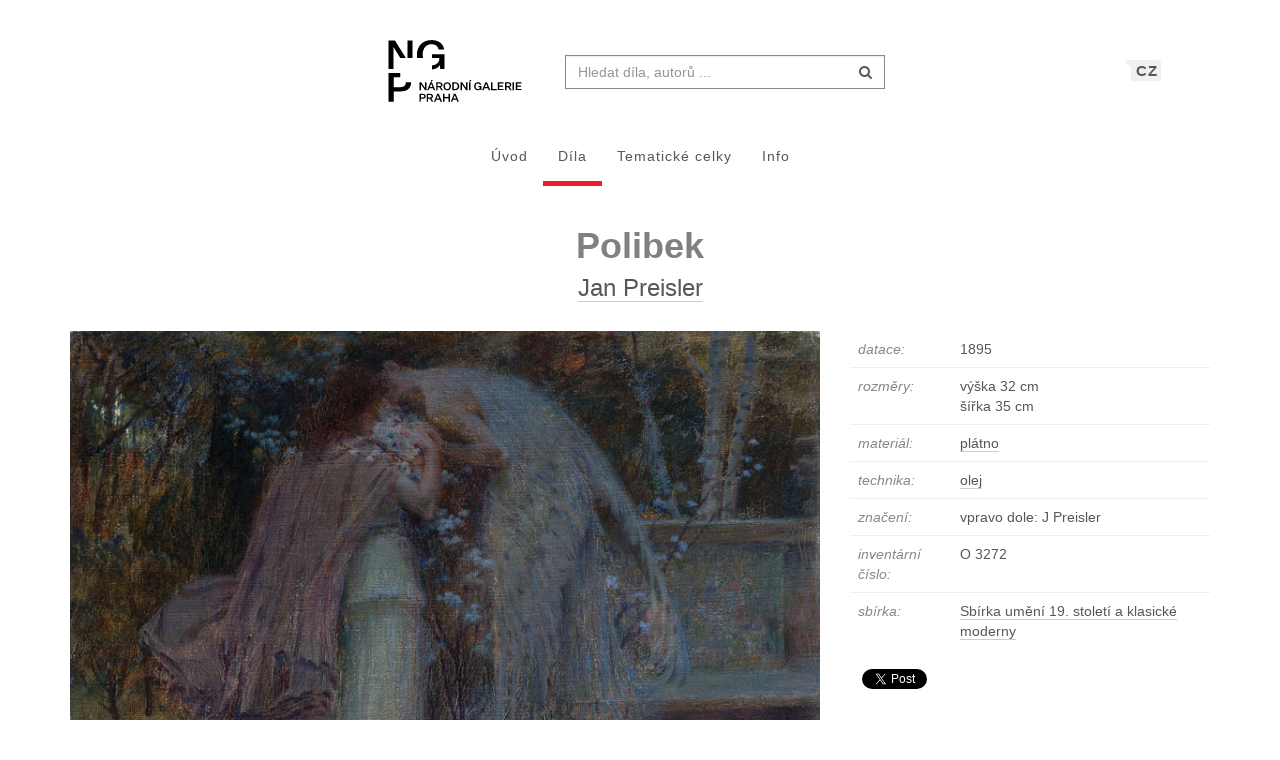

--- FILE ---
content_type: text/html; charset=UTF-8
request_url: https://sbirky.ngprague.cz/dielo/CZE:NG.O_3272
body_size: 6571
content:
<!DOCTYPE html>
<html lang="cs">

<head>
		<meta charset="utf-8">
		<meta name="viewport" content="width=device-width, initial-scale=1.0">
		    <meta name="description" content=", datace: 1895, rozměry: výška 32 cm x šířka 35 cm">
		<meta name="author" content="lab.SNG">

		<title>
			Jan Preisler - Polibek |
			Národní galerie Praha - sbírky
			
		</title>

		<!--  favicons-->
		<link rel="apple-touch-icon" sizes="180x180" href="/apple-touch-icon.png">
<link rel="icon" type="image/png" sizes="32x32" href="/favicon-32x32.png">
<link rel="icon" type="image/png" sizes="16x16" href="/favicon-16x16.png">
<link rel="manifest" href="/site.webmanifest">
<link rel="mask-icon" href="/safari-pinned-tab.svg" color="#000000">
<meta name="msapplication-TileColor" content="#ed1b2e">
<meta name="theme-color" content="#ffffff">		<!--  /favicons-->

		<!--  Open Graph protocol -->
	    <!--  Open Graph protocol -->
<meta name="twitter:card" content="summary" />
<meta name="twitter:site" content="@narodnigalerie" />
<meta property="og:title" content="Jan Preisler - Polibek" />
<meta property="og:description" content=", datace: 1895, rozměry: výška 32 cm x šířka 35 cm" />
<meta property="og:type" content="object" />
<meta property="og:url" content="https://sbirky.ngprague.cz/dielo/CZE:NG.O_3272" />
<meta property="og:image" content="https://sbirky.ngprague.cz/images/diela/NG./61/CZE_NG.O_3272/CZE_NG.O_3272.jpeg" />
<meta property="og:site_name" content="Web umenia" />
	    <!--  /Open Graph protocol -->

	    <!--  hreflangs -->
		<link rel="alternate" hreflang="cs" href="https://sbirky.ngprague.cz/dielo/CZE:NG.O_3272">
<link rel="alternate" hreflang="en" href="https://sbirky.ngprague.cz/en/dielo/CZE:NG.O_3272">
		<!--  /hreflangs -->

		    <link rel="canonical" href="https://sbirky.ngprague.cz/dielo/CZE:NG.O_3272">

		<!-- CSS are placed here -->
		<link rel="stylesheet" href="https://maxcdn.bootstrapcdn.com/font-awesome/4.4.0/css/font-awesome.min.css">
		<link rel="stylesheet" type="text/css" href="https://sbirky.ngprague.cz/css/style.css?1540252393" />
		<link media="all" type="text/css" rel="stylesheet" href="https://sbirky.ngprague.cz/css/slick-theme.css">

		<link media="all" type="text/css" rel="stylesheet" href="https://sbirky.ngprague.cz/css/magnific-popup.css">


		<script>
		    document.createElement( "picture" );
		</script>
		<script src="https://sbirky.ngprague.cz/js/picturefill.min.js"></script>


        <script src="https://sbirky.ngprague.cz/js/modernizr.custom.js"></script>


				<script async src="https://www.googletagmanager.com/gtag/js?id=UA-111403294-1"></script>
        <script>
          window.dataLayer = window.dataLayer || [];
          function gtag(){dataLayer.push(arguments);}
          gtag('js', new Date());
          gtag('config', 'UA-111403294-1');
        </script>
				<script src="https://sbirky.ngprague.cz/js/scroll-frame-head.js"></script>

</head>

<body id="page-top">
<div id="fb-root"></div>
<script>(function(d, s, id) {
  var js, fjs = d.getElementsByTagName(s)[0];
  if (d.getElementById(id)) return;
  js = d.createElement(s); js.id = id;
  js.src = 'https://connect.facebook.net/en_US/sdk.js#xfbml=1&version=v2.11&appId=2085312731692823';
  fjs.parentNode.insertBefore(js, fjs);
}(document, 'script', 'facebook-jssdk'));</script>

	
	<nav class="navbar   dark-text" role="navigation">
	    <div class="container">
	        <div class="navbar-header page-scroll">
                <div class="langswitch-wrapper">
  <a class="dropdown-toggle langswitch-toggle uppercase triangle-top-left" data-toggle="dropdown" href="#" role="button" aria-haspopup="true" aria-expanded="false">
    CZ <span class="caret"></span>
  </a>
  <ul class="dropdown-menu">
                          <li>
        <a class="uppercase" href="https://sbirky.ngprague.cz/en/dielo/CZE:NG.O_3272">
          EN
        </a>
      </li>
            </ul>
</div>
                <button type="button" class="navbar-toggle" data-toggle="collapse" data-target=".navbar-main-collapse">
                    <i class="fa fa-bars fa-2x"></i>
                </button>
	            <a class="navbar-brand no-border hidden-xs" href="http://www.ngprague.cz/">
	                                    <img src="https://sbirky.ngprague.cz/images/logo_cs.svg" class="brand-image">
	            </a>

	            <form method="GET" action="https://sbirky.ngprague.cz/katalog" accept-charset="UTF-8" class="navbar-form right-inner-addon" data-searchd-engine="your_id">
    <i class="fa fa-search"></i>
    <input class="form-control" placeholder="Hledat d&iacute;la, autorů ..." id="search" autocomplete="off" data-artists-title="Autori" data-artworks-title="D&iacute;la" data-articles-title="Čl&aacute;nky" data-collections-title="Tematick&eacute; celky" name="search" type="text" value="">
    <input type="submit" value="submit">
</form>
	        </div>

	        <div class="collapse navbar-collapse navbar-main-collapse">
	            <ul class="nav navbar-nav">
                        <li class="">
                                <a href="https://sbirky.ngprague.cz">&Uacute;vod</a>
                        </li>
						<li class="active">
								<a href="https://sbirky.ngprague.cz/katalog">D&iacute;la</a>
						</li>
						<li class="">
								<a href="https://sbirky.ngprague.cz/kolekcie">Tematick&eacute; celky</a>
						</li>
						<li class="">
								<a href="https://sbirky.ngprague.cz/informacie">Info</a>
						</li>
							            </ul>
	        </div>
	        <!-- /.navbar-collapse -->
	    </div>
	    <!-- /.container -->
	</nav>



	<!-- Content -->
	

<section class="item top-section" itemscope itemtype="http://schema.org/VisualArtwork">
    <div class="item-body">
        <div class="container">
            <div class="row">
                                <div class="col-md-10 col-md-offset-1 text-center content-section">
                    <h1 class="nadpis-dielo" itemprop="name">Polibek</h1>
                    <h2 class="inline">
                    <a class="underline" href="https://sbirky.ngprague.cz/katalog?author=Jan+Preisler">Jan Preisler</a>
                    </h2>
                </div>
            </div>
            <div class="row">
                <div class="col-md-8 text-center">
                                                    <a href="https://sbirky.ngprague.cz/dielo/CZE:NG.O_3272/zoom" data-toggle="tooltip" data-placement="top" title="Zoom">
                                                <img src="/images/diela/NG./61/CZE_NG.O_3272/CZE_NG.O_3272.jpeg" class="img-responsive img-dielo" alt="Jan Preisler - Polibek" itemprop="image">
                                                    </a>
                                                <div class="row">
                            <div class="col-sm-12">
                                                                                            </div>

                            <div class="col-md-12 text-center">
                                                                   <a href="https://sbirky.ngprague.cz/dielo/CZE:NG.O_3272/zoom" class="btn btn-default btn-outline  sans"><i class="fa fa-search-plus"></i> zoom</a>
                                                                                                                            </div>
                                                    </div>
                </div>
                <div class="col-md-4 text-left">

                        <table class="table">
                            <tbody>
                                <tr>
                                    <td class="atribut">datace:</td>
                                    <td><time itemprop="dateCreated" datetime="1895">1895</time></td>
                                </tr>
                                                                <tr>
                                    <td class="atribut">rozměry:</td>
                                    <td>
                                                                                                                         výška 32 cm<br>
                                                                                                                         šířka 35 cm<br>
                                                                            </td>
                                </tr>
                                                                                                                                                                                                                                <tr>
                                    <td class="atribut">materi&aacute;l:</td>
                                    <td>
                                                                            <a href="https://sbirky.ngprague.cz/katalog?medium=plátno"><span itemprop="artMedium">plátno</span></a><br>
                                                                        </td>
                                </tr>
                                                                                                <tr>
                                    <td class="atribut">technika:</td>
                                    <td>
                                                                            <a href="https://sbirky.ngprague.cz/katalog?technique=olej">olej</a><br>
                                                                        </td>
                                </tr>
                                                                                                                                                                                                <tr>
                                    <td class="atribut">značen&iacute;:</td>
                                    <td><div class="expandable">vpravo dole: J Preisler</div></td>
                                </tr>
                                                                                                                                <tr>
                                    <td class="atribut">invent&aacute;rn&iacute; č&iacute;slo:</td>
                                    <td>O 3272</td>
                                </tr>
                                                                                                <tr>
                                    <td class="atribut">sb&iacute;rka:</td>
                                    <td>
                                        <a href="https://sbirky.ngprague.cz/katalog?gallery_collection=Sbírka umění 19. století a klasické moderny">Sbírka umění 19. století a klasické moderny</a>
                                    </td>
                                </tr>
                                                                                                                                                                                            </tbody>
                        </table>

                    <div>
                                        </div>

                    
                    <div class="share">
                        <div class="fb-like" data-href="https://sbirky.ngprague.cz/dielo/CZE:NG.O_3272" data-layout="button_count" data-action="like" data-show-faces="false" data-share="false" style="height:20px; vertical-align: top;"></div> &nbsp;
                        <a href="https://twitter.com/share" class="twitter-share-button" style="float: right; text-align: right" >Tweet</a>
                        <script>!function(d,s,id){var js,fjs=d.getElementsByTagName(s)[0],p=/^http:/.test(d.location)?'http':'https';if(!d.getElementById(id)){js=d.createElement(s);js.id=id;js.src=p+'://platform.twitter.com/widgets.js';fjs.parentNode.insertBefore(js,fjs);}}(document, 'script', 'twitter-wjs');
                        </script>
                    </div>
                </div>
            </div>
        </div>
    </div>
</section>


<section class="more-items content-section">
    <div class="container">
        <div class="row">
            <div class="col-xs-12">
                <h4>dal&scaron;&iacute; d&iacute;la</h4>
                <div class="artwork-carousel-container ">
  <div class="artworks-preview ">
        <a href="https://sbirky.ngprague.cz/dielo/CZE:NG.O_3192">
      <img data-lazy="/images/diela/NG./60/CZE_NG.O_3192/CZE_NG.O_3192.jpeg" class="img-responsive-width " alt="Jan Preisler - Adam a Eva ">
    </a>
        <a href="https://sbirky.ngprague.cz/dielo/CZE:NG.O_3165">
      <img data-lazy="/images/diela/NG./50/CZE_NG.O_3165/CZE_NG.O_3165.jpeg" class="img-responsive-width " alt="Jan Preisler - Koupání I ">
    </a>
        <a href="https://sbirky.ngprague.cz/dielo/CZE:NG.O_3176">
      <img data-lazy="/images/diela/NG./18/CZE_NG.O_3176/CZE_NG.O_3176.jpeg" class="img-responsive-width " alt="Jan Preisler - Koupání IV. ">
    </a>
        <a href="https://sbirky.ngprague.cz/dielo/CZE:NG.O_3322">
      <img data-lazy="/images/diela/NG./55/CZE_NG.O_3322/CZE_NG.O_3322.jpeg" class="img-responsive-width " alt="Jan Preisler - Obraz z většího cyklu ">
    </a>
        <a href="https://sbirky.ngprague.cz/dielo/CZE:NG.O_5709">
      <img data-lazy="/images/diela/NG./84/CZE_NG.O_5709/CZE_NG.O_5709.jpeg" class="img-responsive-width " alt="Jan Preisler - Vlastní podobizna ">
    </a>
        <a href="https://sbirky.ngprague.cz/dielo/CZE:NG.O_2618">
      <img data-lazy="/images/diela/NG./88/CZE_NG.O_2618/CZE_NG.O_2618.jpeg" class="img-responsive-width " alt="Jan Preisler - Černé jezero ">
    </a>
      </div>
</div>            </div>
        </div>
    </div>
</section>


<!-- Modal -->
<div tabindex="-1" class="modal fade" id="downloadfail" role="dialog">
    <div class="modal-dialog">
        <div class="modal-content">
            <div class="modal-header text-center">
                Nastala chyba
            </div>
            <div class="modal-body">
                &lt;p&gt;V&aacute;mi zvolen&eacute; d&iacute;lo nebylo nyn&iacute; možn&eacute; st&aacute;hnout. Zkuste to pros&iacute;m později.&lt;/p&gt;  =
                                            &lt;p&gt;Pokud probl&eacute;m přetrv&aacute;v&aacute;, kontaktujte n&aacute;s na &lt;a href=&quot;mailto:lab@sng.sk&quot;&gt;lab@sng.sk&lt;/a&gt;&lt;/p&gt;
            </div>
            <div class="modal-footer">
                <div class="text-center"><button type="button" data-dismiss="modal" class="btn btn-default btn-outline uppercase sans">zavř&iacute;t</button></div>
            </div>
        </div>
    </div>
</div>

<!-- <div id="map"></div> -->


	<div class="footer">
      <div class="container">
      	<div class="row">
      		<div class="col-xs-6">
      			<a href="https://www.facebook.com/NGPrague" target="_blank" data-toggle="tooltip" title="facebook"><i class="fa fa-facebook fa-lg"></i></a>
      			<a href="https://twitter.com/narodnigalerie" target="_blank" data-toggle="tooltip" title="twitter"><i class="fa fa-twitter fa-lg"></i></a>
                <a href="https://www.instagram.com/ngprague/" target="_blank" data-toggle="tooltip" title="instagram"><i class="fa fa-instagram fa-lg"></i></a>
      			<a href="https://www.youtube.com/channel/UCeYULpYNcpUJxSeK2FpDpsg" target="_blank" data-toggle="tooltip" title="youtube"><i class="fa fa-youtube fa-lg"></i></a>
      		</div>
      		<div class="col-xs-6">
      			<p class="text-muted text-right">Vyrobil a spravuje <a href="http://lab.sng.sk" target="_blank" class="sans">lab.SNG</a></p>
      		</div>
      	</div>

      </div>
    </div>

	<div id="top">
	    <a href="#page-top" title="n&aacute;vrat nahoru" class="btn btn-default"  data-toggle="tooltip" data-placement="top">
	        <i class="icon-arrow-up"></i>
	    </a>
	</div>

	<!-- Core JavaScript Files -->
	<script src="https://ajax.googleapis.com/ajax/libs/jquery/1.10.2/jquery.min.js"></script>
    <script src="https://cdnjs.cloudflare.com/ajax/libs/jquery-easing/1.3/jquery.easing.min.js"></script>
	<script src="https://cdnjs.cloudflare.com/ajax/libs/lazysizes/4.0.1/lazysizes.min.js" async=""></script>
    <script src="https://unpkg.com/isotope-layout@3/dist/isotope.pkgd.min.js"></script>
	<script src="https://unpkg.com/flickity@1.1/dist/flickity.pkgd.min.js"></script>
	<script src="https://sbirky.ngprague.cz/js/jquery.infinitescroll.min.js"></script>

    <script src="https://sbirky.ngprague.cz/js/bootstrap.min.js"></script>

    <script src="https://sbirky.ngprague.cz/js/typeahead.bundle.min.js"></script>


<script type="text/javascript">

  var items = new Bloodhound({
    datumTokenizer: function (d) {
              return Bloodhound.tokenizers.whitespace(d.value);
          },
    queryTokenizer: Bloodhound.tokenizers.whitespace,
    limit: 8,
    remote: {
      url: '/katalog/suggestions?search=%QUERY',
      filter: function (items) {
              return $.map(items.results, function (item) {
                  return {
                      id: item.id,
                      author: item.author,
                      title: item.title,
                      image: item.image,
                      value: item.author + ': ' + item.title
                  };
              });
          }
      }
  });

  var authors = new Bloodhound({
    datumTokenizer: function (d) {
              return Bloodhound.tokenizers.whitespace(d.value);
          },
    queryTokenizer: Bloodhound.tokenizers.whitespace,
    limit: 3,
    remote: {
      url: '/autori/suggestions?search=%QUERY',
      filter: function (authors) {
              return $.map(authors.results, function (author) {
                  return {
                      id: author.id,
                      name: author.name,
                      birth_year: author.birth_year || "",
                      death_year: author.death_year || "",
                      image: author.image,
                      value: author.name
                  };
              });
          }
      }
  });

  var articles = new Bloodhound({
    datumTokenizer: function (d) {
              return Bloodhound.tokenizers.whitespace(d.value);
          },
    queryTokenizer: Bloodhound.tokenizers.whitespace,
    limit: 3,
    remote: {
      url: '/clanky/suggestions?search=%QUERY',
      filter: function (articles) {
              return $.map(articles.results, function (article) {
                  return {
                      author: article.author,
                      title: article.title,
                      url: article.url,
                      image: article.image,
                      value: article.author + ': ' + article.title
                  };
              });
          }
      }
  });

  var collections = new Bloodhound({
    datumTokenizer: function (d) {
              return Bloodhound.tokenizers.whitespace(d.value);
          },
    queryTokenizer: Bloodhound.tokenizers.whitespace,
    limit: 3,
    remote: {
      url: '/kolekcie/suggestions?search=%QUERY',
      filter: function (collections) {
              return $.map(collections.results, function (collection) {
                  return {
                      author: collection.author,
                      name: collection.name,
                      items: collection.items,
                      url: collection.url,
                      image: collection.image,
                      value: collection.name
                  };
              });
          }
      }
  });


  $("document").ready(function() {

    items.initialize();
    authors.initialize();
    articles.initialize();
    collections.initialize();

    $search = $('#search');
    $search.typeahead(
    {
      hint: true,
      highlight: true,
      minLength: 2
    },
    {
      name: 'authors',
      displayKey: 'value',
      source: authors.ttAdapter(),
      templates: {
          header: '<h3 class="suggest-type-name">'+ $search.data('artists-title') +'</h3>',
          suggestion: function (data) {
            var format_years = '';
            if (data.birth_year) {
                format_years += '(&#x2734; ' + data.birth_year;
                if (data.death_year) {
                    format_years += '  &ndash; &#x271D; ' + data.death_year;
                }
                format_years += ')';
            }
            return '<p  data-searchd-result="title/'+data.id+'" data-searchd-title="'+data.value+'"><img src="'+data.image+'" class="preview img-circle" />' + data.name + '<br> ' + format_years + '</p>';
          }
      }
    },
    {
      name: 'items',
      displayKey: 'value',
      source: items.ttAdapter(),
      templates: {
          header: '<h3 class="suggest-type-name">'+ $search.data('artworks-title') +'</h3>',
          suggestion: function (data) {
              return '<p  data-searchd-result="title/'+data.id+'" data-searchd-title="'+data.value+'"><img src="'+data.image+'" class="preview" /><em>' + data.author + '</em><br> ' + data.title + '</p>';
          }
      }
    },
    {
      name: 'articles',
      displayKey: 'value',
      source: articles.ttAdapter(),
      templates: {
          header: '<h3 class="suggest-type-name">'+ $search.data('articles-title') +'</h3>',
          suggestion: function (data) {
              return '<p  data-searchd-result="title/'+data.id+'" data-searchd-title="'+data.value+'"><img src="'+data.image+'" class="preview" /><em>' + data.author + '</em><br> ' + data.title + '</p>';
          }
      }
    },
    {
      name: 'collections',
      displayKey: 'value',
      source: collections.ttAdapter(),
      templates: {
          header: '<h3 class="suggest-type-name">'+ $search.data('collections-title') +'</h3>',
          suggestion: function (data) {
              return '<p  data-searchd-result="title/'+data.id+'" data-searchd-title="'+data.value+'"><img src="'+data.image+'" class="preview" /><em>' + data.author + '</em><br> ' + data.name + '<em> (' + data.items + ' diel)</em>' + '</p>';
          }
      }
    }).bind("typeahead:selected", function(obj, datum, name) {
        switch (name) {
            case 'authors':
                window.location.href = "/autor/" + datum.id;
                break;
            case 'articles':
                window.location.href = datum.url;
                break;
            case 'collections':
                window.location.href = datum.url;
                break;
            default:
                window.location.href = "/dielo/" + datum.id;
        }
    });

  });
</script>    <script src="https://sbirky.ngprague.cz/js/webumenia.js?1530270162"></script>


	<!-- Content -->
	<script src="https://sbirky.ngprague.cz/js/readmore.min.js"></script>

<script src="https://sbirky.ngprague.cz/js/jquery.fileDownload.js"></script>


<script src="https://sbirky.ngprague.cz/js/slick.js"></script>

<script type="text/javascript">
  $(document).ready(function(){
    $(".artworks-preview").slick({
      dots: false,
      lazyLoad: 'progressive',
      infinite: false,
      speed: 300,
      slidesToShow: 1,
      slide: 'a',
      centerMode: false,
      variableWidth: true,
    });
  })
</script>

<script type="text/javascript">

    function leftArrowPressed() {
        var left=document.getElementById("left");
        if (left) location.href = left.href;
    }

    function rightArrowPressed() {
        var right=document.getElementById("right");
        if (right) location.href = right.href;
    }

    document.onkeydown = function(evt) {
        evt = evt || window.event;
        switch (evt.keyCode) {
            case 37:
                leftArrowPressed();
                break;
            case 39:
                rightArrowPressed();
                break;
        }
    };

    $(document).ready(function(){

        var moreLinkText = '<a href="#"><i class="fa fa-chevron-down"></i> zobrazit v&iacute;ce</a>';
        var lessLinkText = '<a href="#"><i class="fa fa-chevron-up"></i> skr&yacute;t</a>';

        $('.expandable').readmore({
            moreLink: moreLinkText,
            lessLink: lessLinkText,
            maxHeight: 40
        });

        $('.expandable-long').readmore({
            moreLink: moreLinkText,
            lessLink: lessLinkText,
            maxHeight: 160
        });


// $(document).on("click", "#download", function() {
//         $.fileDownload($(this).attr('href'), {
//             preparingMessageHtml: "We are preparing your report, please wait...",
//             failMessageHtml: "There was a problem generating your report, please try again."
//         });
//         return false; //this is critical to stop the click event which will trigger a normal file download!
//     });

    });
</script>


</body>
</html>


--- FILE ---
content_type: application/javascript
request_url: https://sbirky.ngprague.cz/js/webumenia.js?1530270162
body_size: 3183
content:
//jQuery to collapse the navbar on scroll
$(window).scroll(function() {
    // if ($(".navbar").offset().top > 50) {
    //     $(".navbar-fixed-top").addClass("top-nav-collapse");
    // } else {
    //     $(".navbar-fixed-top").removeClass("top-nav-collapse");
    // }

    if ($("#top").offset().top > $(window).height() + 500) {
        $("#top").fadeIn();
    } else {
        $("#top").fadeOut();
    }
});

$(document).ready(function(){
    var is_touch_device = 'ontouchstart' in document.documentElement;

    if (!is_touch_device) {
        $("[data-toggle='tooltip']").tooltip();
    }

    $('#top a').click(function(){
        $('html,body').animate({scrollTop:0},'slow');return false;
    });
});

function spravGrid($container) {
    $container.isotope({
        itemSelector: '.item',
        layoutMode: 'masonry'
    });
}

var light_style = [
    {
        "elementType": "all",
        "featureType": "water",
        "stylers": [
            {
                "hue": "#e9ebed"
            },
            {
                "saturation": -78
            },
            {
                "lightness": 67
            },
            {
                "visibility": "simplified"
            }
        ]
    },
    {
        "elementType": "all",
        "featureType": "landscape",
        "stylers": [
            {
                "hue": "#ffffff"
            },
            {
                "saturation": -100
            },
            {
                "lightness": 100
            },
            {
                "visibility": "simplified"
            }
        ]
    },
    {
        "elementType": "geometry",
        "featureType": "road",
        "stylers": [
            {
                "visibility": "off"
            }
        ]
    },
    {
        "elementType": "all",
        "featureType": "poi",
        "stylers": [
            {
                "visibility": "off"
            }
        ]
    },
    {
        "elementType": "geometry",
        "featureType": "road.local",
        "stylers": [
            {
                "visibility": "off"
            }
        ]
    },
    {
        "elementType": "all",
        "featureType": "transit",
        "stylers": [
            {
                "visibility": "off"
            }
        ]
    },
    {
        "elementType": "all",
        "featureType": "administrative.locality",
        "stylers": [
            {
                "hue": "#ffffff"
            },
            {
                "saturation": 7
            },
            {
                "lightness": 0
            },
            {
                "visibility": "on"
            }
        ]
    },
    {
        "elementType": "labels",
        "featureType": "road",
        "stylers": [
            {
                "visibility": "off"
            }
        ]
    },
    {
        "elementType": "labels",
        "featureType": "road.arterial",
        "stylers": [
            {
                "visibility": "off"
            }
        ]
    }
];

function isIE() { return navigator.userAgent.match(/Edge\/|Trident\/|MSIE /); }

function isMobileSafari() { return navigator.userAgent.match(/(iPod|iPhone|iPad)/); }
